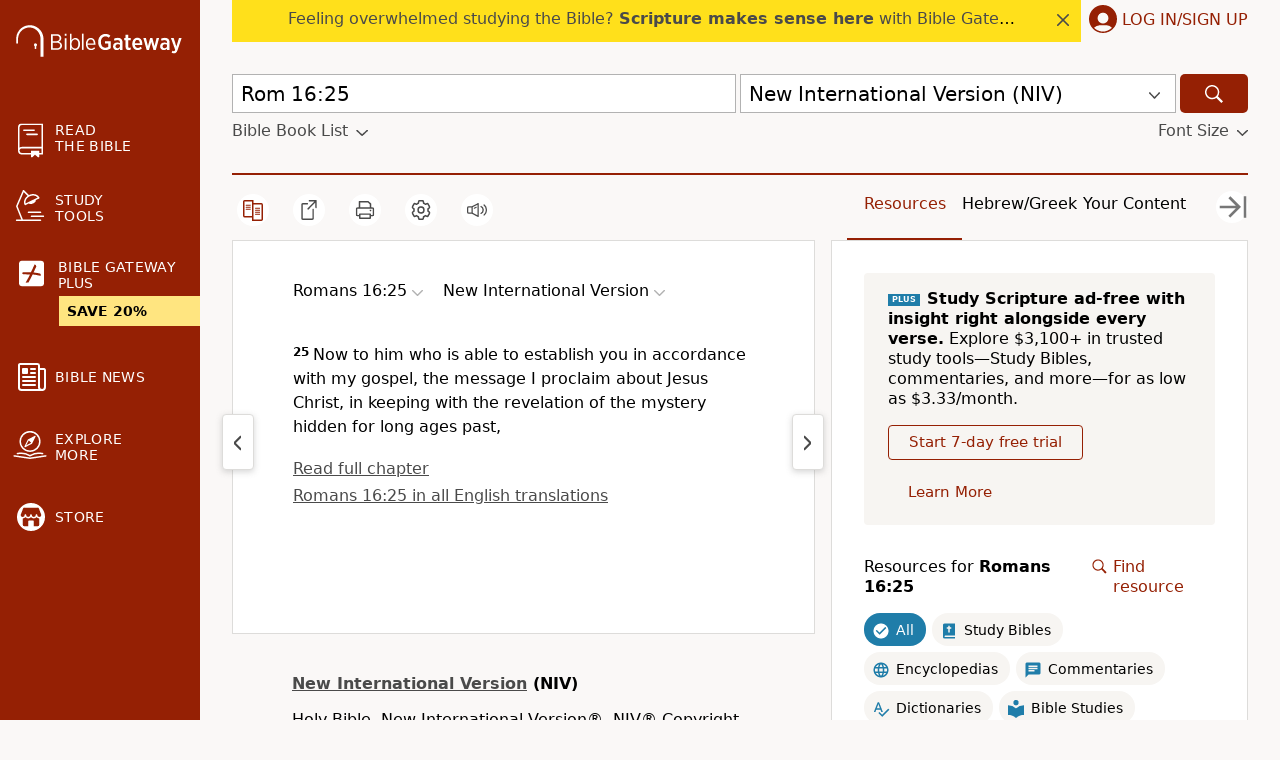

--- FILE ---
content_type: text/plain;charset=UTF-8
request_url: https://c.pub.network/v2/c
body_size: -113
content:
25337429-941f-4aa4-9826-e29522108547

--- FILE ---
content_type: text/plain;charset=UTF-8
request_url: https://c.pub.network/v2/c
body_size: -266
content:
1b3b5d54-819d-4194-add0-2aadf3036868